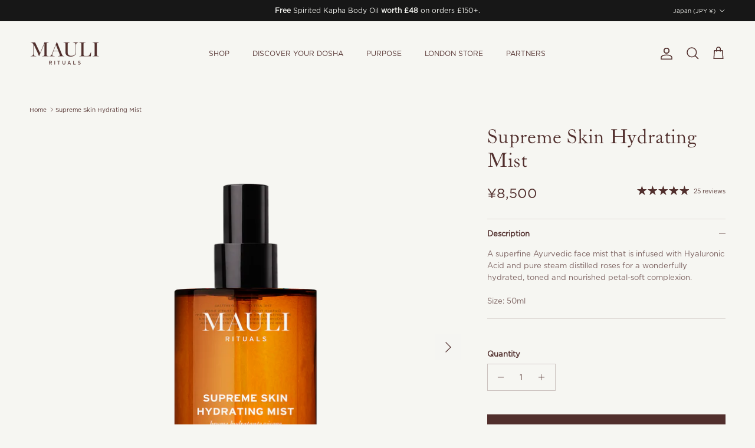

--- FILE ---
content_type: text/javascript; charset=utf-8
request_url: https://www.maulirituals.com/en-jp/products/supreme-skin-rose-mist.js
body_size: 563
content:
{"id":2041221054537,"title":"Supreme Skin Hydrating Mist","handle":"supreme-skin-rose-mist","description":"\u003cp\u003eA superfine Ayurvedic face mist that is infused with Hyaluronic Acid and pure steam distilled roses for a wonderfully hydrated, toned and nourished petal-soft complexion.\u003cbr\u003e\u003cbr\u003eSize: 50ml\u003c\/p\u003e","published_at":"2019-01-31T15:09:53+00:00","created_at":"2019-01-30T11:36:10+00:00","vendor":"Mauli Rituals","type":"Skincare","tags":["25-50","amla","ANTI-AGEING","CLEANSER-TONER","COMBINATION SKIN \u0026 HAIR","DRY SKIN \u0026 HAIR","hormonal-imbalance","hyaluronic acid","OILY SKIN \u0026 HAIR","skincare","spo-disabled","under50","vitamin C"],"price":850000,"price_min":850000,"price_max":850000,"available":true,"price_varies":false,"compare_at_price":null,"compare_at_price_min":0,"compare_at_price_max":0,"compare_at_price_varies":false,"variants":[{"id":18869118140489,"title":"Default Title","option1":"Default Title","option2":null,"option3":null,"sku":"CN\/063\/0050","requires_shipping":true,"taxable":true,"featured_image":null,"available":true,"name":"Supreme Skin Hydrating Mist","public_title":null,"options":["Default Title"],"price":850000,"weight":273,"compare_at_price":null,"inventory_quantity":6,"inventory_management":"shopify","inventory_policy":"deny","barcode":"609378100154","requires_selling_plan":false,"selling_plan_allocations":[]}],"images":["\/\/cdn.shopify.com\/s\/files\/1\/0278\/1575\/files\/1_6da09609-4546-40ce-a5f3-f8f86a393b89.png?v=1743694164","\/\/cdn.shopify.com\/s\/files\/1\/0278\/1575\/files\/3_0b08ff27-979e-4e7f-a9ef-60d73d22ca63.jpg?v=1743694167","\/\/cdn.shopify.com\/s\/files\/1\/0278\/1575\/files\/2_8cc984b9-dd2f-4f7c-b704-ac398ea5124f.jpg?v=1743694167","\/\/cdn.shopify.com\/s\/files\/1\/0278\/1575\/files\/4_98be4490-aa11-4a6c-ad35-81afe27c8f3c.jpg?v=1743694163","\/\/cdn.shopify.com\/s\/files\/1\/0278\/1575\/files\/5_0f65291b-c740-415b-aed5-0fbf8d5fb2d8.jpg?v=1743694163"],"featured_image":"\/\/cdn.shopify.com\/s\/files\/1\/0278\/1575\/files\/1_6da09609-4546-40ce-a5f3-f8f86a393b89.png?v=1743694164","options":[{"name":"Title","position":1,"values":["Default Title"]}],"url":"\/en-jp\/products\/supreme-skin-rose-mist","media":[{"alt":null,"id":64657102799233,"position":1,"preview_image":{"aspect_ratio":1.0,"height":1200,"width":1200,"src":"https:\/\/cdn.shopify.com\/s\/files\/1\/0278\/1575\/files\/1_6da09609-4546-40ce-a5f3-f8f86a393b89.png?v=1743694164"},"aspect_ratio":1.0,"height":1200,"media_type":"image","src":"https:\/\/cdn.shopify.com\/s\/files\/1\/0278\/1575\/files\/1_6da09609-4546-40ce-a5f3-f8f86a393b89.png?v=1743694164","width":1200},{"alt":null,"id":64657102864769,"position":2,"preview_image":{"aspect_ratio":1.0,"height":1200,"width":1200,"src":"https:\/\/cdn.shopify.com\/s\/files\/1\/0278\/1575\/files\/3_0b08ff27-979e-4e7f-a9ef-60d73d22ca63.jpg?v=1743694167"},"aspect_ratio":1.0,"height":1200,"media_type":"image","src":"https:\/\/cdn.shopify.com\/s\/files\/1\/0278\/1575\/files\/3_0b08ff27-979e-4e7f-a9ef-60d73d22ca63.jpg?v=1743694167","width":1200},{"alt":null,"id":64657102832001,"position":3,"preview_image":{"aspect_ratio":1.0,"height":1200,"width":1200,"src":"https:\/\/cdn.shopify.com\/s\/files\/1\/0278\/1575\/files\/2_8cc984b9-dd2f-4f7c-b704-ac398ea5124f.jpg?v=1743694167"},"aspect_ratio":1.0,"height":1200,"media_type":"image","src":"https:\/\/cdn.shopify.com\/s\/files\/1\/0278\/1575\/files\/2_8cc984b9-dd2f-4f7c-b704-ac398ea5124f.jpg?v=1743694167","width":1200},{"alt":null,"id":64657102897537,"position":4,"preview_image":{"aspect_ratio":1.0,"height":1200,"width":1200,"src":"https:\/\/cdn.shopify.com\/s\/files\/1\/0278\/1575\/files\/4_98be4490-aa11-4a6c-ad35-81afe27c8f3c.jpg?v=1743694163"},"aspect_ratio":1.0,"height":1200,"media_type":"image","src":"https:\/\/cdn.shopify.com\/s\/files\/1\/0278\/1575\/files\/4_98be4490-aa11-4a6c-ad35-81afe27c8f3c.jpg?v=1743694163","width":1200},{"alt":null,"id":64657102930305,"position":5,"preview_image":{"aspect_ratio":1.0,"height":1200,"width":1200,"src":"https:\/\/cdn.shopify.com\/s\/files\/1\/0278\/1575\/files\/5_0f65291b-c740-415b-aed5-0fbf8d5fb2d8.jpg?v=1743694163"},"aspect_ratio":1.0,"height":1200,"media_type":"image","src":"https:\/\/cdn.shopify.com\/s\/files\/1\/0278\/1575\/files\/5_0f65291b-c740-415b-aed5-0fbf8d5fb2d8.jpg?v=1743694163","width":1200}],"requires_selling_plan":false,"selling_plan_groups":[]}

--- FILE ---
content_type: text/javascript; charset=utf-8
request_url: https://www.maulirituals.com/en-jp/products/supreme-skin-rose-mist.js
body_size: 600
content:
{"id":2041221054537,"title":"Supreme Skin Hydrating Mist","handle":"supreme-skin-rose-mist","description":"\u003cp\u003eA superfine Ayurvedic face mist that is infused with Hyaluronic Acid and pure steam distilled roses for a wonderfully hydrated, toned and nourished petal-soft complexion.\u003cbr\u003e\u003cbr\u003eSize: 50ml\u003c\/p\u003e","published_at":"2019-01-31T15:09:53+00:00","created_at":"2019-01-30T11:36:10+00:00","vendor":"Mauli Rituals","type":"Skincare","tags":["25-50","amla","ANTI-AGEING","CLEANSER-TONER","COMBINATION SKIN \u0026 HAIR","DRY SKIN \u0026 HAIR","hormonal-imbalance","hyaluronic acid","OILY SKIN \u0026 HAIR","skincare","spo-disabled","under50","vitamin C"],"price":850000,"price_min":850000,"price_max":850000,"available":true,"price_varies":false,"compare_at_price":null,"compare_at_price_min":0,"compare_at_price_max":0,"compare_at_price_varies":false,"variants":[{"id":18869118140489,"title":"Default Title","option1":"Default Title","option2":null,"option3":null,"sku":"CN\/063\/0050","requires_shipping":true,"taxable":true,"featured_image":null,"available":true,"name":"Supreme Skin Hydrating Mist","public_title":null,"options":["Default Title"],"price":850000,"weight":273,"compare_at_price":null,"inventory_quantity":6,"inventory_management":"shopify","inventory_policy":"deny","barcode":"609378100154","requires_selling_plan":false,"selling_plan_allocations":[]}],"images":["\/\/cdn.shopify.com\/s\/files\/1\/0278\/1575\/files\/1_6da09609-4546-40ce-a5f3-f8f86a393b89.png?v=1743694164","\/\/cdn.shopify.com\/s\/files\/1\/0278\/1575\/files\/3_0b08ff27-979e-4e7f-a9ef-60d73d22ca63.jpg?v=1743694167","\/\/cdn.shopify.com\/s\/files\/1\/0278\/1575\/files\/2_8cc984b9-dd2f-4f7c-b704-ac398ea5124f.jpg?v=1743694167","\/\/cdn.shopify.com\/s\/files\/1\/0278\/1575\/files\/4_98be4490-aa11-4a6c-ad35-81afe27c8f3c.jpg?v=1743694163","\/\/cdn.shopify.com\/s\/files\/1\/0278\/1575\/files\/5_0f65291b-c740-415b-aed5-0fbf8d5fb2d8.jpg?v=1743694163"],"featured_image":"\/\/cdn.shopify.com\/s\/files\/1\/0278\/1575\/files\/1_6da09609-4546-40ce-a5f3-f8f86a393b89.png?v=1743694164","options":[{"name":"Title","position":1,"values":["Default Title"]}],"url":"\/en-jp\/products\/supreme-skin-rose-mist","media":[{"alt":null,"id":64657102799233,"position":1,"preview_image":{"aspect_ratio":1.0,"height":1200,"width":1200,"src":"https:\/\/cdn.shopify.com\/s\/files\/1\/0278\/1575\/files\/1_6da09609-4546-40ce-a5f3-f8f86a393b89.png?v=1743694164"},"aspect_ratio":1.0,"height":1200,"media_type":"image","src":"https:\/\/cdn.shopify.com\/s\/files\/1\/0278\/1575\/files\/1_6da09609-4546-40ce-a5f3-f8f86a393b89.png?v=1743694164","width":1200},{"alt":null,"id":64657102864769,"position":2,"preview_image":{"aspect_ratio":1.0,"height":1200,"width":1200,"src":"https:\/\/cdn.shopify.com\/s\/files\/1\/0278\/1575\/files\/3_0b08ff27-979e-4e7f-a9ef-60d73d22ca63.jpg?v=1743694167"},"aspect_ratio":1.0,"height":1200,"media_type":"image","src":"https:\/\/cdn.shopify.com\/s\/files\/1\/0278\/1575\/files\/3_0b08ff27-979e-4e7f-a9ef-60d73d22ca63.jpg?v=1743694167","width":1200},{"alt":null,"id":64657102832001,"position":3,"preview_image":{"aspect_ratio":1.0,"height":1200,"width":1200,"src":"https:\/\/cdn.shopify.com\/s\/files\/1\/0278\/1575\/files\/2_8cc984b9-dd2f-4f7c-b704-ac398ea5124f.jpg?v=1743694167"},"aspect_ratio":1.0,"height":1200,"media_type":"image","src":"https:\/\/cdn.shopify.com\/s\/files\/1\/0278\/1575\/files\/2_8cc984b9-dd2f-4f7c-b704-ac398ea5124f.jpg?v=1743694167","width":1200},{"alt":null,"id":64657102897537,"position":4,"preview_image":{"aspect_ratio":1.0,"height":1200,"width":1200,"src":"https:\/\/cdn.shopify.com\/s\/files\/1\/0278\/1575\/files\/4_98be4490-aa11-4a6c-ad35-81afe27c8f3c.jpg?v=1743694163"},"aspect_ratio":1.0,"height":1200,"media_type":"image","src":"https:\/\/cdn.shopify.com\/s\/files\/1\/0278\/1575\/files\/4_98be4490-aa11-4a6c-ad35-81afe27c8f3c.jpg?v=1743694163","width":1200},{"alt":null,"id":64657102930305,"position":5,"preview_image":{"aspect_ratio":1.0,"height":1200,"width":1200,"src":"https:\/\/cdn.shopify.com\/s\/files\/1\/0278\/1575\/files\/5_0f65291b-c740-415b-aed5-0fbf8d5fb2d8.jpg?v=1743694163"},"aspect_ratio":1.0,"height":1200,"media_type":"image","src":"https:\/\/cdn.shopify.com\/s\/files\/1\/0278\/1575\/files\/5_0f65291b-c740-415b-aed5-0fbf8d5fb2d8.jpg?v=1743694163","width":1200}],"requires_selling_plan":false,"selling_plan_groups":[]}

--- FILE ---
content_type: application/x-javascript
request_url: https://app.sealsubscriptions.com/shopify/public/status/shop/108collective.myshopify.com.js?1768947929
body_size: -272
content:
var sealsubscriptions_settings_updated='1755101598';

--- FILE ---
content_type: application/x-javascript
request_url: https://app.cart-bot.net/public/status/shop/108collective.myshopify.com.js?1768947929
body_size: -321
content:
var giftbee_settings_updated='1768924331c';

--- FILE ---
content_type: text/javascript; charset=utf-8
request_url: https://www.maulirituals.com/en-jp/products/supreme-skin-rose-mist.js
body_size: 684
content:
{"id":2041221054537,"title":"Supreme Skin Hydrating Mist","handle":"supreme-skin-rose-mist","description":"\u003cp\u003eA superfine Ayurvedic face mist that is infused with Hyaluronic Acid and pure steam distilled roses for a wonderfully hydrated, toned and nourished petal-soft complexion.\u003cbr\u003e\u003cbr\u003eSize: 50ml\u003c\/p\u003e","published_at":"2019-01-31T15:09:53+00:00","created_at":"2019-01-30T11:36:10+00:00","vendor":"Mauli Rituals","type":"Skincare","tags":["25-50","amla","ANTI-AGEING","CLEANSER-TONER","COMBINATION SKIN \u0026 HAIR","DRY SKIN \u0026 HAIR","hormonal-imbalance","hyaluronic acid","OILY SKIN \u0026 HAIR","skincare","spo-disabled","under50","vitamin C"],"price":850000,"price_min":850000,"price_max":850000,"available":true,"price_varies":false,"compare_at_price":null,"compare_at_price_min":0,"compare_at_price_max":0,"compare_at_price_varies":false,"variants":[{"id":18869118140489,"title":"Default Title","option1":"Default Title","option2":null,"option3":null,"sku":"CN\/063\/0050","requires_shipping":true,"taxable":true,"featured_image":null,"available":true,"name":"Supreme Skin Hydrating Mist","public_title":null,"options":["Default Title"],"price":850000,"weight":273,"compare_at_price":null,"inventory_quantity":6,"inventory_management":"shopify","inventory_policy":"deny","barcode":"609378100154","requires_selling_plan":false,"selling_plan_allocations":[]}],"images":["\/\/cdn.shopify.com\/s\/files\/1\/0278\/1575\/files\/1_6da09609-4546-40ce-a5f3-f8f86a393b89.png?v=1743694164","\/\/cdn.shopify.com\/s\/files\/1\/0278\/1575\/files\/3_0b08ff27-979e-4e7f-a9ef-60d73d22ca63.jpg?v=1743694167","\/\/cdn.shopify.com\/s\/files\/1\/0278\/1575\/files\/2_8cc984b9-dd2f-4f7c-b704-ac398ea5124f.jpg?v=1743694167","\/\/cdn.shopify.com\/s\/files\/1\/0278\/1575\/files\/4_98be4490-aa11-4a6c-ad35-81afe27c8f3c.jpg?v=1743694163","\/\/cdn.shopify.com\/s\/files\/1\/0278\/1575\/files\/5_0f65291b-c740-415b-aed5-0fbf8d5fb2d8.jpg?v=1743694163"],"featured_image":"\/\/cdn.shopify.com\/s\/files\/1\/0278\/1575\/files\/1_6da09609-4546-40ce-a5f3-f8f86a393b89.png?v=1743694164","options":[{"name":"Title","position":1,"values":["Default Title"]}],"url":"\/en-jp\/products\/supreme-skin-rose-mist","media":[{"alt":null,"id":64657102799233,"position":1,"preview_image":{"aspect_ratio":1.0,"height":1200,"width":1200,"src":"https:\/\/cdn.shopify.com\/s\/files\/1\/0278\/1575\/files\/1_6da09609-4546-40ce-a5f3-f8f86a393b89.png?v=1743694164"},"aspect_ratio":1.0,"height":1200,"media_type":"image","src":"https:\/\/cdn.shopify.com\/s\/files\/1\/0278\/1575\/files\/1_6da09609-4546-40ce-a5f3-f8f86a393b89.png?v=1743694164","width":1200},{"alt":null,"id":64657102864769,"position":2,"preview_image":{"aspect_ratio":1.0,"height":1200,"width":1200,"src":"https:\/\/cdn.shopify.com\/s\/files\/1\/0278\/1575\/files\/3_0b08ff27-979e-4e7f-a9ef-60d73d22ca63.jpg?v=1743694167"},"aspect_ratio":1.0,"height":1200,"media_type":"image","src":"https:\/\/cdn.shopify.com\/s\/files\/1\/0278\/1575\/files\/3_0b08ff27-979e-4e7f-a9ef-60d73d22ca63.jpg?v=1743694167","width":1200},{"alt":null,"id":64657102832001,"position":3,"preview_image":{"aspect_ratio":1.0,"height":1200,"width":1200,"src":"https:\/\/cdn.shopify.com\/s\/files\/1\/0278\/1575\/files\/2_8cc984b9-dd2f-4f7c-b704-ac398ea5124f.jpg?v=1743694167"},"aspect_ratio":1.0,"height":1200,"media_type":"image","src":"https:\/\/cdn.shopify.com\/s\/files\/1\/0278\/1575\/files\/2_8cc984b9-dd2f-4f7c-b704-ac398ea5124f.jpg?v=1743694167","width":1200},{"alt":null,"id":64657102897537,"position":4,"preview_image":{"aspect_ratio":1.0,"height":1200,"width":1200,"src":"https:\/\/cdn.shopify.com\/s\/files\/1\/0278\/1575\/files\/4_98be4490-aa11-4a6c-ad35-81afe27c8f3c.jpg?v=1743694163"},"aspect_ratio":1.0,"height":1200,"media_type":"image","src":"https:\/\/cdn.shopify.com\/s\/files\/1\/0278\/1575\/files\/4_98be4490-aa11-4a6c-ad35-81afe27c8f3c.jpg?v=1743694163","width":1200},{"alt":null,"id":64657102930305,"position":5,"preview_image":{"aspect_ratio":1.0,"height":1200,"width":1200,"src":"https:\/\/cdn.shopify.com\/s\/files\/1\/0278\/1575\/files\/5_0f65291b-c740-415b-aed5-0fbf8d5fb2d8.jpg?v=1743694163"},"aspect_ratio":1.0,"height":1200,"media_type":"image","src":"https:\/\/cdn.shopify.com\/s\/files\/1\/0278\/1575\/files\/5_0f65291b-c740-415b-aed5-0fbf8d5fb2d8.jpg?v=1743694163","width":1200}],"requires_selling_plan":false,"selling_plan_groups":[]}

--- FILE ---
content_type: text/javascript; charset=utf-8
request_url: https://www.maulirituals.com/en-jp/products/supreme-skin-rose-mist.js
body_size: 628
content:
{"id":2041221054537,"title":"Supreme Skin Hydrating Mist","handle":"supreme-skin-rose-mist","description":"\u003cp\u003eA superfine Ayurvedic face mist that is infused with Hyaluronic Acid and pure steam distilled roses for a wonderfully hydrated, toned and nourished petal-soft complexion.\u003cbr\u003e\u003cbr\u003eSize: 50ml\u003c\/p\u003e","published_at":"2019-01-31T15:09:53+00:00","created_at":"2019-01-30T11:36:10+00:00","vendor":"Mauli Rituals","type":"Skincare","tags":["25-50","amla","ANTI-AGEING","CLEANSER-TONER","COMBINATION SKIN \u0026 HAIR","DRY SKIN \u0026 HAIR","hormonal-imbalance","hyaluronic acid","OILY SKIN \u0026 HAIR","skincare","spo-disabled","under50","vitamin C"],"price":850000,"price_min":850000,"price_max":850000,"available":true,"price_varies":false,"compare_at_price":null,"compare_at_price_min":0,"compare_at_price_max":0,"compare_at_price_varies":false,"variants":[{"id":18869118140489,"title":"Default Title","option1":"Default Title","option2":null,"option3":null,"sku":"CN\/063\/0050","requires_shipping":true,"taxable":true,"featured_image":null,"available":true,"name":"Supreme Skin Hydrating Mist","public_title":null,"options":["Default Title"],"price":850000,"weight":273,"compare_at_price":null,"inventory_quantity":6,"inventory_management":"shopify","inventory_policy":"deny","barcode":"609378100154","requires_selling_plan":false,"selling_plan_allocations":[]}],"images":["\/\/cdn.shopify.com\/s\/files\/1\/0278\/1575\/files\/1_6da09609-4546-40ce-a5f3-f8f86a393b89.png?v=1743694164","\/\/cdn.shopify.com\/s\/files\/1\/0278\/1575\/files\/3_0b08ff27-979e-4e7f-a9ef-60d73d22ca63.jpg?v=1743694167","\/\/cdn.shopify.com\/s\/files\/1\/0278\/1575\/files\/2_8cc984b9-dd2f-4f7c-b704-ac398ea5124f.jpg?v=1743694167","\/\/cdn.shopify.com\/s\/files\/1\/0278\/1575\/files\/4_98be4490-aa11-4a6c-ad35-81afe27c8f3c.jpg?v=1743694163","\/\/cdn.shopify.com\/s\/files\/1\/0278\/1575\/files\/5_0f65291b-c740-415b-aed5-0fbf8d5fb2d8.jpg?v=1743694163"],"featured_image":"\/\/cdn.shopify.com\/s\/files\/1\/0278\/1575\/files\/1_6da09609-4546-40ce-a5f3-f8f86a393b89.png?v=1743694164","options":[{"name":"Title","position":1,"values":["Default Title"]}],"url":"\/en-jp\/products\/supreme-skin-rose-mist","media":[{"alt":null,"id":64657102799233,"position":1,"preview_image":{"aspect_ratio":1.0,"height":1200,"width":1200,"src":"https:\/\/cdn.shopify.com\/s\/files\/1\/0278\/1575\/files\/1_6da09609-4546-40ce-a5f3-f8f86a393b89.png?v=1743694164"},"aspect_ratio":1.0,"height":1200,"media_type":"image","src":"https:\/\/cdn.shopify.com\/s\/files\/1\/0278\/1575\/files\/1_6da09609-4546-40ce-a5f3-f8f86a393b89.png?v=1743694164","width":1200},{"alt":null,"id":64657102864769,"position":2,"preview_image":{"aspect_ratio":1.0,"height":1200,"width":1200,"src":"https:\/\/cdn.shopify.com\/s\/files\/1\/0278\/1575\/files\/3_0b08ff27-979e-4e7f-a9ef-60d73d22ca63.jpg?v=1743694167"},"aspect_ratio":1.0,"height":1200,"media_type":"image","src":"https:\/\/cdn.shopify.com\/s\/files\/1\/0278\/1575\/files\/3_0b08ff27-979e-4e7f-a9ef-60d73d22ca63.jpg?v=1743694167","width":1200},{"alt":null,"id":64657102832001,"position":3,"preview_image":{"aspect_ratio":1.0,"height":1200,"width":1200,"src":"https:\/\/cdn.shopify.com\/s\/files\/1\/0278\/1575\/files\/2_8cc984b9-dd2f-4f7c-b704-ac398ea5124f.jpg?v=1743694167"},"aspect_ratio":1.0,"height":1200,"media_type":"image","src":"https:\/\/cdn.shopify.com\/s\/files\/1\/0278\/1575\/files\/2_8cc984b9-dd2f-4f7c-b704-ac398ea5124f.jpg?v=1743694167","width":1200},{"alt":null,"id":64657102897537,"position":4,"preview_image":{"aspect_ratio":1.0,"height":1200,"width":1200,"src":"https:\/\/cdn.shopify.com\/s\/files\/1\/0278\/1575\/files\/4_98be4490-aa11-4a6c-ad35-81afe27c8f3c.jpg?v=1743694163"},"aspect_ratio":1.0,"height":1200,"media_type":"image","src":"https:\/\/cdn.shopify.com\/s\/files\/1\/0278\/1575\/files\/4_98be4490-aa11-4a6c-ad35-81afe27c8f3c.jpg?v=1743694163","width":1200},{"alt":null,"id":64657102930305,"position":5,"preview_image":{"aspect_ratio":1.0,"height":1200,"width":1200,"src":"https:\/\/cdn.shopify.com\/s\/files\/1\/0278\/1575\/files\/5_0f65291b-c740-415b-aed5-0fbf8d5fb2d8.jpg?v=1743694163"},"aspect_ratio":1.0,"height":1200,"media_type":"image","src":"https:\/\/cdn.shopify.com\/s\/files\/1\/0278\/1575\/files\/5_0f65291b-c740-415b-aed5-0fbf8d5fb2d8.jpg?v=1743694163","width":1200}],"requires_selling_plan":false,"selling_plan_groups":[]}

--- FILE ---
content_type: text/json
request_url: https://conf.config-security.com/model
body_size: 82
content:
{"title":"recommendation AI model (keras)","structure":"release_id=0x7a:45:43:3a:7b:21:48:25:75:58:53:24:7f:50:28:3a:40:21:41:72:74:7c:7c:56:79:75:51:5f:74;keras;y8m1q4210z1v28gkh6nq4nzq3uk5ks8qe4vnyv7nq7yxacpnb3nsjn9bnd9yicn03al2ijij","weights":"../weights/7a45433a.h5","biases":"../biases/7a45433a.h5"}

--- FILE ---
content_type: text/javascript; charset=utf-8
request_url: https://www.maulirituals.com/en-jp/products/supreme-skin-rose-mist.js
body_size: 474
content:
{"id":2041221054537,"title":"Supreme Skin Hydrating Mist","handle":"supreme-skin-rose-mist","description":"\u003cp\u003eA superfine Ayurvedic face mist that is infused with Hyaluronic Acid and pure steam distilled roses for a wonderfully hydrated, toned and nourished petal-soft complexion.\u003cbr\u003e\u003cbr\u003eSize: 50ml\u003c\/p\u003e","published_at":"2019-01-31T15:09:53+00:00","created_at":"2019-01-30T11:36:10+00:00","vendor":"Mauli Rituals","type":"Skincare","tags":["25-50","amla","ANTI-AGEING","CLEANSER-TONER","COMBINATION SKIN \u0026 HAIR","DRY SKIN \u0026 HAIR","hormonal-imbalance","hyaluronic acid","OILY SKIN \u0026 HAIR","skincare","spo-disabled","under50","vitamin C"],"price":850000,"price_min":850000,"price_max":850000,"available":true,"price_varies":false,"compare_at_price":null,"compare_at_price_min":0,"compare_at_price_max":0,"compare_at_price_varies":false,"variants":[{"id":18869118140489,"title":"Default Title","option1":"Default Title","option2":null,"option3":null,"sku":"CN\/063\/0050","requires_shipping":true,"taxable":true,"featured_image":null,"available":true,"name":"Supreme Skin Hydrating Mist","public_title":null,"options":["Default Title"],"price":850000,"weight":273,"compare_at_price":null,"inventory_quantity":6,"inventory_management":"shopify","inventory_policy":"deny","barcode":"609378100154","requires_selling_plan":false,"selling_plan_allocations":[]}],"images":["\/\/cdn.shopify.com\/s\/files\/1\/0278\/1575\/files\/1_6da09609-4546-40ce-a5f3-f8f86a393b89.png?v=1743694164","\/\/cdn.shopify.com\/s\/files\/1\/0278\/1575\/files\/3_0b08ff27-979e-4e7f-a9ef-60d73d22ca63.jpg?v=1743694167","\/\/cdn.shopify.com\/s\/files\/1\/0278\/1575\/files\/2_8cc984b9-dd2f-4f7c-b704-ac398ea5124f.jpg?v=1743694167","\/\/cdn.shopify.com\/s\/files\/1\/0278\/1575\/files\/4_98be4490-aa11-4a6c-ad35-81afe27c8f3c.jpg?v=1743694163","\/\/cdn.shopify.com\/s\/files\/1\/0278\/1575\/files\/5_0f65291b-c740-415b-aed5-0fbf8d5fb2d8.jpg?v=1743694163"],"featured_image":"\/\/cdn.shopify.com\/s\/files\/1\/0278\/1575\/files\/1_6da09609-4546-40ce-a5f3-f8f86a393b89.png?v=1743694164","options":[{"name":"Title","position":1,"values":["Default Title"]}],"url":"\/en-jp\/products\/supreme-skin-rose-mist","media":[{"alt":null,"id":64657102799233,"position":1,"preview_image":{"aspect_ratio":1.0,"height":1200,"width":1200,"src":"https:\/\/cdn.shopify.com\/s\/files\/1\/0278\/1575\/files\/1_6da09609-4546-40ce-a5f3-f8f86a393b89.png?v=1743694164"},"aspect_ratio":1.0,"height":1200,"media_type":"image","src":"https:\/\/cdn.shopify.com\/s\/files\/1\/0278\/1575\/files\/1_6da09609-4546-40ce-a5f3-f8f86a393b89.png?v=1743694164","width":1200},{"alt":null,"id":64657102864769,"position":2,"preview_image":{"aspect_ratio":1.0,"height":1200,"width":1200,"src":"https:\/\/cdn.shopify.com\/s\/files\/1\/0278\/1575\/files\/3_0b08ff27-979e-4e7f-a9ef-60d73d22ca63.jpg?v=1743694167"},"aspect_ratio":1.0,"height":1200,"media_type":"image","src":"https:\/\/cdn.shopify.com\/s\/files\/1\/0278\/1575\/files\/3_0b08ff27-979e-4e7f-a9ef-60d73d22ca63.jpg?v=1743694167","width":1200},{"alt":null,"id":64657102832001,"position":3,"preview_image":{"aspect_ratio":1.0,"height":1200,"width":1200,"src":"https:\/\/cdn.shopify.com\/s\/files\/1\/0278\/1575\/files\/2_8cc984b9-dd2f-4f7c-b704-ac398ea5124f.jpg?v=1743694167"},"aspect_ratio":1.0,"height":1200,"media_type":"image","src":"https:\/\/cdn.shopify.com\/s\/files\/1\/0278\/1575\/files\/2_8cc984b9-dd2f-4f7c-b704-ac398ea5124f.jpg?v=1743694167","width":1200},{"alt":null,"id":64657102897537,"position":4,"preview_image":{"aspect_ratio":1.0,"height":1200,"width":1200,"src":"https:\/\/cdn.shopify.com\/s\/files\/1\/0278\/1575\/files\/4_98be4490-aa11-4a6c-ad35-81afe27c8f3c.jpg?v=1743694163"},"aspect_ratio":1.0,"height":1200,"media_type":"image","src":"https:\/\/cdn.shopify.com\/s\/files\/1\/0278\/1575\/files\/4_98be4490-aa11-4a6c-ad35-81afe27c8f3c.jpg?v=1743694163","width":1200},{"alt":null,"id":64657102930305,"position":5,"preview_image":{"aspect_ratio":1.0,"height":1200,"width":1200,"src":"https:\/\/cdn.shopify.com\/s\/files\/1\/0278\/1575\/files\/5_0f65291b-c740-415b-aed5-0fbf8d5fb2d8.jpg?v=1743694163"},"aspect_ratio":1.0,"height":1200,"media_type":"image","src":"https:\/\/cdn.shopify.com\/s\/files\/1\/0278\/1575\/files\/5_0f65291b-c740-415b-aed5-0fbf8d5fb2d8.jpg?v=1743694163","width":1200}],"requires_selling_plan":false,"selling_plan_groups":[]}